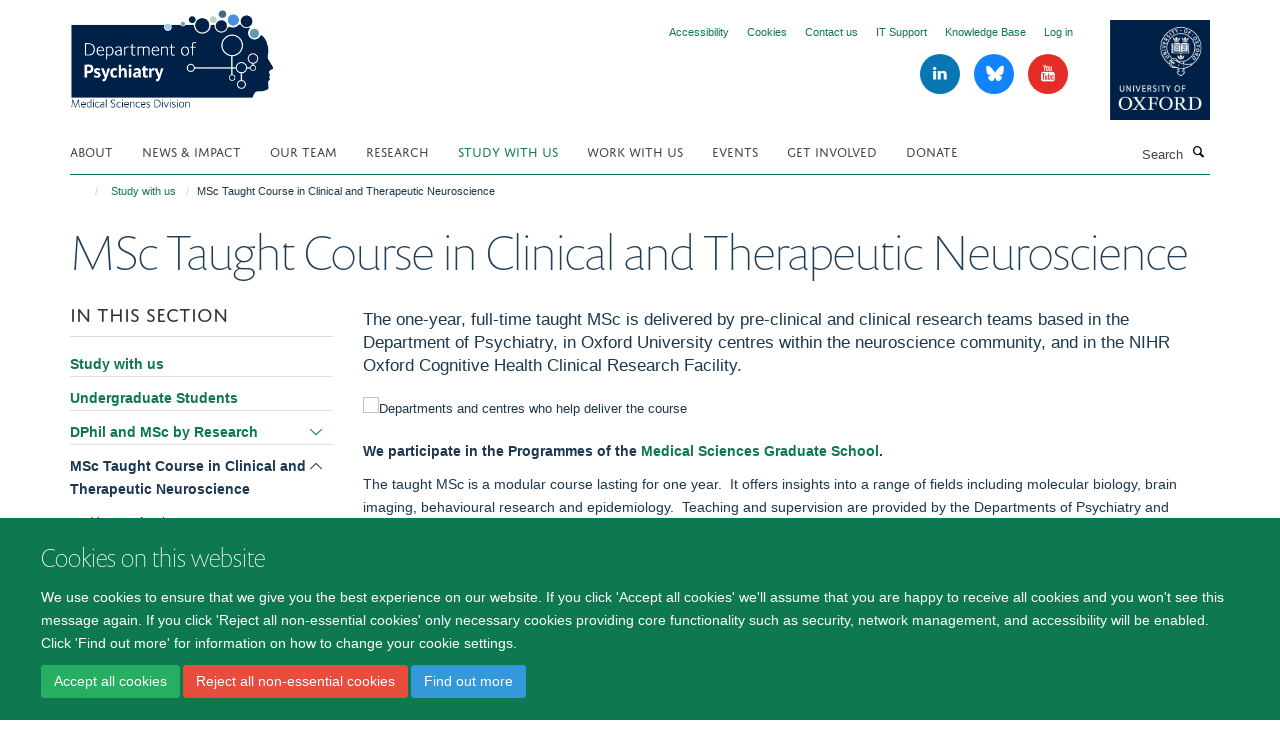

--- FILE ---
content_type: text/html;charset=utf-8
request_url: https://www.psych.ox.ac.uk/study/MSc-Taught-Course-in-Clinical-and-Therapeutic-Neuroscience
body_size: 19443
content:
<!doctype html>
<html xmlns="http://www.w3.org/1999/xhtml" lang="en" xml:lang="en">

    <head><base href="https://www.psych.ox.ac.uk/study/MSc-Taught-Course-in-Clinical-and-Therapeutic-Neuroscience/MSc-Taught-Coursein-Clinical-and-Therapeutic-Neuroscience/" />
        <meta charset="utf-8" />
        <meta name="viewport" content="width=device-width, initial-scale=1.0" />
        <meta name="apple-mobile-web-app-capable" content="yes" />
        <meta name="apple-mobile-web-app-title" content="Haiku" />
        
        <meta http-equiv="Content-Type" content="text/html; charset=utf-8" /><meta content="The one-year, full-time taught MSc is delivered by pre-clinical and clinical research teams based in the Department of Psychiatry, in Oxford University centres within the neuroscience community, and in the NIHR Oxford Cognitive Health Clinical Research Facility." name="description" /><meta name="og:title" content="MSc Taught Course in Clinical and Therapeutic Neuroscience" /><meta name="og:description" content="The one-year, full-time taught MSc is delivered by pre-clinical and clinical research teams based in the Department of Psychiatry, in Oxford University centres within the neuroscience community, and in the NIHR Oxford Cognitive Health Clinical Research Facility." /><meta name="og:url" content="https://www.psych.ox.ac.uk/study/MSc-Taught-Course-in-Clinical-and-Therapeutic-Neuroscience/MSc-Taught-Coursein-Clinical-and-Therapeutic-Neuroscience" /><meta name="og:image" content="https://www.psych.ox.ac.uk/images/study/msc-ctn-logo/responsive_image?scale=w1140&amp;ratio=r16x9" /><meta name="twitter:card" content="summary_large_image" /><meta name="twitter:title" content="MSc Taught Course in Clinical and Therapeutic Neuroscience" /><meta name="twitter:description" content="The one-year, full-time taught MSc is delivered by pre-clinical and clinical research teams based in the Department of Psychiatry, in Oxford University centres within the neuroscience community, and in the NIHR Oxford Cognitive Health Clinical Research Facility." /><meta name="twitter:image" content="https://www.psych.ox.ac.uk/images/study/msc-ctn-logo/responsive_image?scale=w1140&amp;ratio=r16x9" /><meta name="generator" content="Plone - http://plone.org" /><meta itemprop="url" content="https://www.psych.ox.ac.uk/study/MSc-Taught-Course-in-Clinical-and-Therapeutic-Neuroscience/MSc-Taught-Coursein-Clinical-and-Therapeutic-Neuroscience" /><title>MSc Taught Course in Clinical and Therapeutic Neuroscience — Department of Psychiatry</title>
        
        
        
        
        
    <link rel="stylesheet" type="text/css" href="https://www.psych.ox.ac.uk/portal_css/Turnkey%20Theme/resourcecollective.cookielawcookielaw-cachekey-1ca5d75fdbc6786453302cd626ac7157.css" /><link rel="stylesheet" type="text/css" href="https://www.psych.ox.ac.uk/portal_css/Turnkey%20Theme/themebootstrapcssselect2-cachekey-7671d1b46139a61daf67993e6ecb1fc1.css" /><link rel="stylesheet" type="text/css" href="https://www.psych.ox.ac.uk/portal_css/Turnkey%20Theme/themebootstrapcssmagnific.popup-cachekey-afb466eeac0c1f1d4bebe266df852147.css" /><link rel="stylesheet" type="text/css" media="screen" href="https://www.psych.ox.ac.uk/portal_css/Turnkey%20Theme/resourcecollective.covercsscover-cachekey-3b4c630a1b4d35edb90eef7ec9f449f3.css" /><link rel="stylesheet" type="text/css" media="screen" href="https://www.psych.ox.ac.uk/portal_css/Turnkey%20Theme/resourcehaiku.coveroverlays-cachekey-f8b01e7d830832b57e01f23627ce4650.css" /><link rel="stylesheet" type="text/css" href="https://www.psych.ox.ac.uk/portal_css/Turnkey%20Theme/resourcehaiku.coverhaiku.chooser-cachekey-36c95a8608cb4aab2b5e927762271c4a.css" /><link rel="stylesheet" type="text/css" href="https://www.psych.ox.ac.uk/portal_css/Turnkey%20Theme/resourcehaiku.widgets.imagehaiku.image.widget-cachekey-3f436ad4cfed282106af58d0139447af.css" /><link rel="canonical" href="https://www.psych.ox.ac.uk/study/MSc-Taught-Course-in-Clinical-and-Therapeutic-Neuroscience" /><link rel="search" href="https://www.psych.ox.ac.uk/@@search" title="Search this site" /><link rel="shortcut icon" type="image/x-icon" href="https://www.psych.ox.ac.uk/favicon.ico?v=f68f6c3c-000b-11f1-9819-85a6523dd946" /><link rel="apple-touch-icon" href="https://www.psych.ox.ac.uk/apple-touch-icon.png?v=f68f6c3d-000b-11f1-9819-85a6523dd946" /><script type="text/javascript" src="https://www.psych.ox.ac.uk/portal_javascripts/Turnkey%20Theme/resourcecollective.cookielawcookielaw_disabler-cachekey-5e720ffa286208038bc954d39847aac2.js"></script><script type="text/javascript" src="https://www.psych.ox.ac.uk/portal_javascripts/Turnkey%20Theme/themebootstrapjsvendorrespond-cachekey-d4dff7a837a4f080e2c395efd975315f.js"></script><script type="text/javascript" src="https://www.psych.ox.ac.uk/portal_javascripts/Turnkey%20Theme/resourceplone.app.jquery-cachekey-3660ae23487435d784b65c57140f515a.js"></script><script type="text/javascript" src="https://www.psych.ox.ac.uk/portal_javascripts/Turnkey%20Theme/++theme++bootstrap/js/vendor/bootstrap.js"></script><script type="text/javascript" src="https://www.psych.ox.ac.uk/portal_javascripts/Turnkey%20Theme/themebootstrapjspluginsvendorjquery.trunk8-cachekey-b789ac695b643a468924db9d7933dbf7.js"></script><script type="text/javascript" src="https://www.psych.ox.ac.uk/portal_javascripts/Turnkey%20Theme/plone_javascript_variables-cachekey-79abd4361638ea271d093a3ab63d1434.js"></script><script type="text/javascript" src="https://www.psych.ox.ac.uk/portal_javascripts/Turnkey%20Theme/resourceplone.app.jquerytools-cachekey-322ec18c8e0cc9a9e8ce9858b29ef677.js"></script><script type="text/javascript" src="https://www.psych.ox.ac.uk/portal_javascripts/Turnkey%20Theme/mark_special_links-cachekey-c9749f249fa4518d967dba462368d24b.js"></script><script type="text/javascript" src="https://www.psych.ox.ac.uk/portal_javascripts/Turnkey%20Theme/resourceplone.app.discussion.javascriptscomments-cachekey-84f9bc0590508b1e8fe97cd45e7c5c04.js"></script><script type="text/javascript" src="https://www.psych.ox.ac.uk/portal_javascripts/Turnkey%20Theme/themebootstrapjspluginsvendorselect2-cachekey-695547a47985159f3e33b9ddf913aff8.js"></script><script type="text/javascript" src="https://www.psych.ox.ac.uk/portal_javascripts/Turnkey%20Theme/++theme++bootstrap/js/plugins/vendor/jquery.html5-placeholder-shim.js"></script><script type="text/javascript" src="https://www.psych.ox.ac.uk/portal_javascripts/Turnkey%20Theme/++theme++bootstrap/js/vendor/hammer.js"></script><script type="text/javascript" src="https://www.psych.ox.ac.uk/portal_javascripts/Turnkey%20Theme/themebootstrapjspluginshaikujquery.navigation-portlets-cachekey-b27756f878667b9fdf5a843108a84b74.js"></script><script type="text/javascript" src="https://www.psych.ox.ac.uk/portal_javascripts/Turnkey%20Theme/themebootstrapjspluginsvendormasonry-cachekey-1f5621dfdf49ee2db41ac2c416c31931.js"></script><script type="text/javascript" src="https://www.psych.ox.ac.uk/portal_javascripts/Turnkey%20Theme/themebootstrapjspluginsvendorimagesloaded-cachekey-a4b85b876f28f6a91e01b3791d316545.js"></script><script type="text/javascript" src="https://www.psych.ox.ac.uk/portal_javascripts/Turnkey%20Theme/++theme++bootstrap/js/plugins/vendor/jquery.lazysizes.js"></script><script type="text/javascript" src="https://www.psych.ox.ac.uk/portal_javascripts/Turnkey%20Theme/++theme++bootstrap/js/plugins/vendor/jquery.magnific.popup.js"></script><script type="text/javascript" src="https://www.psych.ox.ac.uk/portal_javascripts/Turnkey%20Theme/themebootstrapjspluginsvendorjquery.toc-cachekey-dc7a5b697cf193f6b670fbe675904119.js"></script><script type="text/javascript" src="https://www.psych.ox.ac.uk/portal_javascripts/Turnkey%20Theme/++theme++bootstrap/js/turnkey-various.js"></script><script type="text/javascript" src="https://www.psych.ox.ac.uk/portal_javascripts/Turnkey%20Theme/resourcehaiku.feedback.jsjquery.validate-cachekey-a36790307224cb2ac6f027c22286b18f.js"></script><script type="text/javascript" src="https://www.psych.ox.ac.uk/portal_javascripts/Turnkey%20Theme/resourcehaiku.widgets.imagehaiku.image.widget-cachekey-e50000f4842a221c0e3e1f1bec1a4150.js"></script><script type="text/javascript" src="https://www.psych.ox.ac.uk/portal_javascripts/Turnkey%20Theme/resourcecollective.cookielawcookielaw_banner-cachekey-6971e30a8faacdd16a4ed7a7c150c4d7.js"></script><script type="text/javascript">
        jQuery(function($){
            if (typeof($.datepicker) != "undefined"){
              $.datepicker.setDefaults(
                jQuery.extend($.datepicker.regional[''],
                {dateFormat: 'mm/dd/yy'}));
            }
        });
        </script><script>(function(w,d,s,l,i){w[l]=w[l]||[];w[l].push({'gtm.start':
new Date().getTime(),event:'gtm.js'});var f=d.getElementsByTagName(s)[0],
j=d.createElement(s),dl=l!='dataLayer'?'&l='+l:'';j.async=true;j.src=
'https://www.googletagmanager.com/gtm.js?id='+i+dl;f.parentNode.insertBefore(j,f);
})(window,document,'script','dataLayer','GTM-WDXGTNX');</script><script async="" src="https://www.googletagmanager.com/gtag/js?id=G-2HQGLZVNMW"></script><script>
window.dataLayer = window.dataLayer || [];
function gtag(){dataLayer.push(arguments);}
gtag('js', new Date());
gtag('config', 'G-2HQGLZVNMW');
</script><script type="text/javascript">
    $(function() {
        $('a[href^="mailto"]').click(function(){
            var email = $(this).attr('href').replace('mailto:', '');
            if (window.ga) {
                ga('send', 'event', 'Email', 'Link', email); }
            if (window.gtag) {
                gtag('event', 'Link', {
                    'event_category': 'Email',
                    'event_label': email }); }
        });
    });
</script><script type="text/javascript">
    $(function() {
        var extensions = ["avi", "css", "doc", "docx", "dmg", "eps", "exe", "jpg", "js", "mov", "mp3", "msi", "pdf", "png", "ppt", "pptx", "rar", "svg", "txt", "vsd", "vxd", "wma", "wmv", "xls", "xlsx", "zip"];
        var extensionsPattern = new RegExp('\.(('+extensions.join(')|(')+'))$$', 'g');
        $('a[href]').filter(function (){
            var href = $(this).attr('href');
            return href.match(extensionsPattern) || href.match(/\/@@download/g);
        }).click(function () {
            var link = $(this).attr('href');
            if (window.ga) {
                ga('send', 'event', 'File', 'Download', link); }
            if (window.gtag) {
                gtag('event', 'Download', {
                    'event_category': 'File',
                    'event_label': link }); }
        });
    });
</script><script type="text/javascript">
    $(function() {
        $('a.link-external, a[rel=external]').click(function(){
            var link = $(this).attr('href');
            if (window.ga) {
                ga('send', 'event', 'External', 'Link', link); }
            if (window.gtag) {
                gtag('event', 'Link', {
                    'event_category': 'External',
                    'event_label': link }); }
        });
    });
</script>
    <link href="https://www.psych.ox.ac.uk/++theme++sublime-deep-sea/screen.css" rel="stylesheet" />
  
    <link href="https://www.psych.ox.ac.uk/++theme++sublime-deep-sea/style.css" rel="stylesheet" />
  <style class="extra-css" id="empty-extra-css"></style></head>

    <body class="template-view-3col portaltype-turnkeypage site-Plone section-study subsection-MSc-Taught-Course-in-Clinical-and-Therapeutic-Neuroscience subsection-MSc-Taught-Course-in-Clinical-and-Therapeutic-Neuroscience-MSc-Taught-Coursein-Clinical-and-Therapeutic-Neuroscience userrole-anonymous no-toolbar mount-03" dir="ltr">
        <!-- Google Tag Manager (noscript) -->
<noscript><iframe src="https://www.googletagmanager.com/ns.html?id=GTM-WDXGTNX" height="0" width="0" style="display:none;visibility:hidden"></iframe></noscript>
<!-- End Google Tag Manager (noscript) -->
    <div id="cookienotification">

    <div class="container">
    
        <div class="row">
        
            <div class="col-md-12">
                <h2>
                    Cookies on this website
                </h2>
                
            </div>
        
            <div class="col-md-12">
                <p>
                    We use cookies to ensure that we give you the best experience on our website. If you click 'Accept all cookies' we'll assume that you are happy to receive all cookies and you won't see this message again. If you click 'Reject all non-essential cookies' only necessary cookies providing core functionality such as security, network management, and accessibility will be enabled. Click 'Find out more' for information on how to change your cookie settings.
                </p>
                
            </div>
    
            <div class="col-md-12">
                <a class="btn btn-success cookie-continue" href="https://www.psych.ox.ac.uk/@@enable-cookies?&amp;came_from=https://www.psych.ox.ac.uk/study/MSc-Taught-Course-in-Clinical-and-Therapeutic-Neuroscience">Accept all cookies</a>
                <a class="btn btn-danger cookie-disable" href="https://www.psych.ox.ac.uk/@@disable-cookies?came_from=https://www.psych.ox.ac.uk/study/MSc-Taught-Course-in-Clinical-and-Therapeutic-Neuroscience">Reject all non-essential cookies</a>
                <a class="btn btn-info cookie-more" href="https://www.psych.ox.ac.uk/cookies">Find out more</a>
            </div> 
            
        </div>
    
    </div>
     
</div><div id="site-wrapper" class="container-fluid">

            <div class="modal fade" id="modal" tabindex="-1" role="dialog" aria-hidden="true"></div>

            

            

            <div id="site-header" class="container">

                <div id="site-status"></div>

                

                <header class="row">
                    <div class="col-xs-10 col-sm-6">
                        <a id="primary-logo" title="Department of Psychiatry" href="https://www.psych.ox.ac.uk"><img src="https://www.psych.ox.ac.uk/images/logos/psychiatry_logo_final_msd_v1.png" alt="Department of Psychiatry" /></a>
                    </div>
                    <div class="col-sm-6 hidden-xs">
                        <div class="heading-spaced">
                            <div id="site__secondary-logo">
                                
        <a href="http://www.ox.ac.uk" title="University of Oxford" target="_blank" rel="noopener"><img src="https://www.psych.ox.ac.uk/images/logos/secondary-logo" alt="University of Oxford" class="img-responsive logo-secondary" /></a>
    
                            </div>
                            <div id="site-actions">

        <ul class="list-unstyled list-inline text-right">
    
            
    
            
                
                    <li id="siteaction-accessibility">
                        <a href="https://www.psych.ox.ac.uk/accessibility-statement" title="" accesskey="0">Accessibility</a>
                    </li>
                
            
            
                
                    <li id="siteaction-cookie-policy">
                        <a href="https://www.psych.ox.ac.uk/cookies" title="" accesskey="">Cookies</a>
                    </li>
                
            
            
                
                    <li id="siteaction-contact-us">
                        <a href="https://www.psych.ox.ac.uk/about-us/contact-us" title="" accesskey="">Contact us</a>
                    </li>
                
            
            
                
                    <li id="siteaction-admin-hub">
                        <a href="https://oxford.freshservice.com/support/home" title="" accesskey="" target="_blank">IT Support</a>
                    </li>
                
            
            
                
                    <li id="siteaction-it-facilities-hub ">
                        <a href="https://unioxfordnexus.sharepoint.com/sites/PSYC-KnowledgeBase" title="" accesskey="" target="_blank">Knowledge Base</a>
                    </li>
                
            
            
                
                    <li id="siteaction-login">
                        <a href="https://www.psych.ox.ac.uk/Shibboleth.sso/Login?target=https://www.psych.ox.ac.uk/shibboleth_loggedin?came_from=https://www.psych.ox.ac.uk/study/MSc-Taught-Course-in-Clinical-and-Therapeutic-Neuroscience" title="" accesskey="">Log in</a>
                    </li>
                
            
    
        </ul>
    </div><div class="social-following item-actions brand-icons">
        
            
        
        <a href="http://www.linkedin.com/company/university-of-oxford-department-of-psychiatry/" title="Follow us on Linkedin">
            <i class="glyphicon-linkedin" aria-label="Linkedin"></i>
        </a>
    
    
        
        
            
        
        <a href="https://bsky.app/profile/oxfordpsychiatry.bsky.social" title="Follow us on Bluesky">
            <i class="glyphicon-bluesky" aria-label="Bluesky"></i>
        </a>
    
    
        
        
            
        
        <a href="http://www.youtube.com/@departmentofpsychiatryuniv763" title="Follow us on Youtube">
            <i class="glyphicon-youtube" aria-label="Youtube"></i>
        </a>
    
    
        
    </div>
                        </div>
                    </div>
                    <div class="col-xs-2 visible-xs">
                        <a href="#mmenu" role="button" class="btn btn-default" aria-label="Toggle menu">
                            <i class="glyphicon glyphicon-menu"></i>
                        </a>
                    </div>
                </header>

                <nav role="navigation">
                    <div class="row">
                        <div class="col-sm-10">
                            <div id="site-bar" class="collapse navbar-collapse">

	    <ul class="nav navbar-nav">

            

	            <li class="dropdown" id="portaltab-about">
	                <a href="https://www.psych.ox.ac.uk/about" title="" data-toggle="">About</a>
                    
	            </li>

            
            

	            <li class="dropdown" id="portaltab-news">
	                <a href="https://www.psych.ox.ac.uk/news" title="" data-toggle="">News &amp; Impact</a>
                    
	            </li>

            
            

	            <li class="dropdown" id="portaltab-team">
	                <a href="https://www.psych.ox.ac.uk/team" title="" data-toggle="" data-hover="dropdown">Our Team</a>
                    <ul class="dropdown-menu" role="menu">
                        
                            <li>
                                <a href="https://www.psych.ox.ac.uk/team/60-seconds-with" title="">60 seconds with...</a>
                            </li>
                        
                    </ul>
	            </li>

            
            

	            <li class="dropdown" id="portaltab-research">
	                <a href="https://www.psych.ox.ac.uk/research" title="" data-toggle="">Research</a>
                    
	            </li>

            
            

	            <li class="dropdown active" id="portaltab-study">
	                <a href="https://www.psych.ox.ac.uk/study" title="" data-toggle="">Study with us</a>
                    
	            </li>

            
            

	            <li class="dropdown" id="portaltab-work-with-us">
	                <a href="https://www.psych.ox.ac.uk/work-with-us" title="" data-toggle="">Work with us</a>
                    
	            </li>

            
            

	            <li class="dropdown" id="portaltab-events">
	                <a href="https://www.psych.ox.ac.uk/events" title="" data-toggle="">Events</a>
                    
	            </li>

            
            

	            <li class="dropdown" id="portaltab-getinvolved">
	                <a href="https://www.psych.ox.ac.uk/getinvolved" title="" data-toggle="">Get Involved</a>
                    
	            </li>

            
            

	            <li class="dropdown" id="portaltab-donate">
	                <a href="https://www.development.ox.ac.uk/brainhealth" title="" data-toggle="">Donate</a>
                    
	            </li>

            

            

	    </ul>

    </div>
                        </div>
                        <div class="col-sm-2">
                            <form action="https://www.psych.ox.ac.uk/@@search" id="site-search" class="form-inline" role="form">
                                <div class="input-group">
                                    <label class="sr-only" for="SearchableText">Search</label>
                                    <input type="text" class="form-control" name="SearchableText" id="SearchableText" placeholder="Search" />
                                    <span class="input-group-btn">
                                        <button class="btn" type="submit" aria-label="Search"><i class="glyphicon-search"></i></button>
                                    </span>
                                </div>
                            </form>
                        </div>
                    </div>
                </nav>

                <div class="container">
                    <div class="row">
                        <div class="col-md-12">
                            <ol class="breadcrumb" id="site-breadcrumbs"><li><a title="Home" href="https://www.psych.ox.ac.uk"><span class="glyphicon glyphicon-home"></span></a></li><li><a href="https://www.psych.ox.ac.uk/study">Study with us</a></li><li class="active">MSc Taught Course in Clinical and Therapeutic Neuroscience</li></ol>
                        </div>
                    </div>
                </div>

            </div>

            <div id="content" class="container ">

                            

                            

            

        <div itemscope="" itemtype="http://schema.org/Thing">

            <meta itemprop="url" content="https://www.psych.ox.ac.uk/study/MSc-Taught-Course-in-Clinical-and-Therapeutic-Neuroscience/MSc-Taught-Coursein-Clinical-and-Therapeutic-Neuroscience" />

            
                <div id="above-page-header">
    

</div>
            

            
                
                
                    
                        <div id="page-header" class="page-header">
                            <div class="row">
                            
                                <div class="col-xs-12 col-sm-12">
                                    
                                    
                                        <h1>
                                            <span itemprop="name">MSc Taught Course in Clinical and Therapeutic Neuroscience</span>
                                            <small>
                                                
                                            </small>
                                        </h1>
                                    
                                    
                                    
                                        <div id="below-page-title">
</div>
                                    
                                    
                                </div>
                                
                                
                                
                            </div>
                        </div>
                    
                    
                    
                    
                
                
            

            
                <div id="below-page-header"></div>
            

            
                <div id="above-page-content"></div>
            

            
                <div class="row">

                    <div class="site-sidebar col-sm-3">
                        
                            
    
    

        <div class="box-border-none box-plain">
            
            <div class="panel panel-default nav-style-accordion">
                <div class="panel-heading">In this section</div>
                <div class="panel-body">

                    
                    
                    
                        <ul class="nav nav-pills nav-stacked">
                            
                                
                                    <li>
                                        <a href="https://www.psych.ox.ac.uk/study/study-with-us" title="Our mission is to teach psychiatry to medical students, develop future researchers in our graduate programme, teach doctors in training, and to promote excellence in clinical practice.">Study with us</a>
                                        
                                    </li>
                                
                            
                            
                                
                                    <li>
                                        <a href="https://www.psych.ox.ac.uk/study/medical-students" title="">Undergraduate Students</a>
                                        
                                    </li>
                                
                            
                            
                                
                                    <li>
                                        <a href="https://www.psych.ox.ac.uk/study/dphil-and-msc-by-research" title="">DPhil and MSc by Research</a>
                                        <ul class="nav nav-pills nav-stacked" style="margin-left:20px">
                                            
                                                
                                                    <li>
                                                        <a href="https://www.psych.ox.ac.uk/study/dphil-and-msc-by-research/prospective-students" title="">How to Apply</a>
                                                    </li>
                                                
                                            
                                            
                                                
                                                    <li>
                                                        <a href="https://www.psych.ox.ac.uk/study/dphil-and-msc-by-research/Scholarships-Studentships" title="">Scholarships &amp; Studentships</a>
                                                    </li>
                                                
                                            
                                            
                                                
                                                    <li>
                                                        <a href="https://www.psych.ox.ac.uk/study/dphil-and-msc-by-research/possible-dphil-projects" title="">Some Possible DPhil Projects</a>
                                                    </li>
                                                
                                            
                                        </ul>
                                    </li>
                                
                            
                            
                                
                                    <li class="active">
                                        <a href="https://www.psych.ox.ac.uk/study/MSc-Taught-Course-in-Clinical-and-Therapeutic-Neuroscience" title="">MSc Taught Course in Clinical and Therapeutic Neuroscience</a>
                                        <ul class="nav nav-pills nav-stacked" style="margin-left:20px">
                                            
                                                
                                                    <li>
                                                        <a href="https://www.psych.ox.ac.uk/study/MSc-Taught-Course-in-Clinical-and-Therapeutic-Neuroscience/Prospective-Students" title="">How to Apply</a>
                                                    </li>
                                                
                                            
                                            
                                                
                                                    <li>
                                                        <a href="https://www.psych.ox.ac.uk/study/MSc-Taught-Course-in-Clinical-and-Therapeutic-Neuroscience/Course-Handbook" title="">Course Handbook</a>
                                                    </li>
                                                
                                            
                                            
                                                
                                                    <li>
                                                        <a href="https://www.psych.ox.ac.uk/study/MSc-Taught-Course-in-Clinical-and-Therapeutic-Neuroscience/msc-clinical-and-therapeutic-neuroscience-studentships-2022-23" title="">MSc Clinical and Therapeutic Neuroscience Studentships</a>
                                                    </li>
                                                
                                            
                                        </ul>
                                    </li>
                                
                            
                            
                                
                                    <li>
                                        <a href="https://www.psych.ox.ac.uk/study/information-for-current-students-and-supervisors" title="">Information for current students and supervisors</a>
                                        
                                    </li>
                                
                            
                            
                                
                                    <li>
                                        <a href="https://www.psych.ox.ac.uk/study/continuing-profession-development" title="">Clinical trainees</a>
                                        <ul class="nav nav-pills nav-stacked" style="margin-left:20px">
                                            
                                                
                                                    <li>
                                                        <a href="https://www.psych.ox.ac.uk/study/continuing-profession-development/projects-for-academic-psychiatrists-in-training" title="">Projects for Academic Psychiatrists in Training</a>
                                                    </li>
                                                
                                            
                                            
                                                
                                                    <li>
                                                        <a href="https://www.psych.ox.ac.uk/study/continuing-profession-development/careers-in-academic" title="What is academic psychiatry?&#13;&#10;Academic psychiatrists are doctors who undertake research into the causes and treatments of mental illness, alongside their clinical work. They are the leaders of their profession, and make an important contribution to teaching and training">Careers in Academic</a>
                                                    </li>
                                                
                                            
                                        </ul>
                                    </li>
                                
                            
                            
                                
                                    <li>
                                        <a href="https://www.psych.ox.ac.uk/study/transfer-of-status-guidance" title="">Transfer of Status Guidance</a>
                                        
                                    </li>
                                
                            
                            
                                
                                    <li>
                                        <a href="https://www.psych.ox.ac.uk/study/confirmation-of-status-guidance" title="">Confirmation of Status Guidance</a>
                                        
                                    </li>
                                
                            
                            
                                
                                    <li>
                                        <a href="https://www.psych.ox.ac.uk/study/research-training-support-grant-rtsg" title="">Research Training Support Grant (RTSG)</a>
                                        
                                    </li>
                                
                            
                        </ul>
                    

                </div>
            </div> 
            
        </div>

    



                        
                    </div>
                                                        
                    <div id="site-content" class="col-sm-9">
                        
                            
                        
                        
                            
                                
                                    <p class="lead" itemprop="description">The one-year, full-time taught MSc is delivered by pre-clinical and clinical research teams based in the Department of Psychiatry, in Oxford University centres within the neuroscience community, and in the NIHR Oxford Cognitive Health Clinical Research Facility.</p>
                                
                            
                        
                        
                            
                                

    <figure class="figure-primary">

        

        

            
                <div class="image-container">
                    

    
        
        <img src="https://www.psych.ox.ac.uk/images/study/msc-ctn-logo/responsive_image?ratio=image&amp;scale=w760" alt="Departments and centres who help deliver the course" class="img-responsive" srcset="https://www.psych.ox.ac.uk/images/study/msc-ctn-logo/responsive_image?ratio=image&amp;scale=w1140 1140w, https://www.psych.ox.ac.uk/images/study/msc-ctn-logo/responsive_image?ratio=image&amp;scale=w760 760w, https://www.psych.ox.ac.uk/images/study/msc-ctn-logo/responsive_image?ratio=image&amp;scale=w320 320w" sizes="100vw" itemprop="image" itemscope="" itemtype="http://schema.org/ImageObject" />
         
    


                    
                </div> 
                
            
        
        

    </figure>


                            
                        
                        <div id="site-content-body">
                            

                    
                    
                    <div class="rich-text"><div><p><span><b>We participate in the Programmes of the <a href="http://www.medsci.ox.ac.uk/graduateschool/" target="_blank">Medical Sciences Graduate School</a>.</b></span></p>
<p>The taught MSc is a modular course lasting for one year.  It offers insights into a range of fields including molecular biology, brain imaging, behavioural research and epidemiology.  Teaching and supervision are provided by the Departments of Psychiatry and Pharmacology and the Nuffield Departments of Clinical Neuroscience and Clinical Medicine. The MSc course is delivered by expert pre-clinical and clinical research teams. It provides students with the opportunity to take a translational (“cell to patient”) approach to exploring the causes, the diagnosis and treatment of disease in brain disorders.</p>
<p>In order to progress to terms 2 and 3, students will be required to pass a Qualifying Exam at the end of their first term. The exam is designed to assess basic understanding of brain disorders and their therapies.</p>
<p>Entry requirements include a 2:1 or higher degree (or international equivalent) in any science discipline. Successful completion of a professional training course or professional work experience in the health service or a health-related field may also be considered.</p>
<h3>CONTACT US</h3>
<div>
<p>Tel: +44 (0) 1865 618209</p>
<p>Email us at: <a href="mailto:graduatestudies@psych.ox.ac.uk">graduatestudies@psych.ox.ac.uk</a></p>
<p><a href="https://http://maps.google.co.uk/maps?hl=en&amp;q=ox3+7jx&amp;bav=on.2,or.r_gc.r_pw.r_qf.&amp;bpcl=38093640&amp;biw=1077&amp;bih=968&amp;wrapid=tlif135281119512410&amp;um=1&amp;ie=UTF-8&amp;sa=X&amp;ei=vUKiUML-Cuek0AX05oCIAw&amp;ved=0CAgQ_AUoAg" target="_self" title="">Find us on google maps</a></p>
</div></div></div>

                
                        </div> 
                        
                            <div id="below-page-body">

    


</div>
                        
                    </div>
                    
                    
        
                </div>
            

            
                <div id="below-page-content"></div>
            
            
        </div>

    

            



    <div class="visualClear"><!-- --></div>

    <div class="documentActions">
        

        

    </div>



        
                        </div>

            <footer id="site-footer" class="container" itemscope="" itemtype="http://schema.org/WPFooter">
        <hr />
        





    <div class="row" style="margin-bottom:20px">

        <div class="col-md-4">
            
                <a id="footer-logo" target="_blank" rel="noopener" href="http://www.medsci.ox.ac.uk" title="Medical Sciences Division, University of Oxford">
                    <img src="https://www.psych.ox.ac.uk/images/logos/footer-logo" alt="" class="img-responsive logo-footer" />
                </a>
            
        </div>

        <div class="col-md-8">
            
                <div id="site-copyright">
                    ©
                    2026
                    Department of Psychiatry, Warneford Hospital, Oxford, OX3 7JX
                </div>
            
            
                <ul id="footer-nav" class="list-inline">
                    
                        <li>
                            <a href="https://compliance.admin.ox.ac.uk/submit-foi" target="_blank" rel="noopener">Freedom of Information</a>
                        </li>
                    
                    
                        <li>
                            <a href="about/data-privacy-notice" target="_blank" rel="noopener">Privacy Notice</a>
                        </li>
                    
                    
                        <li>
                            <a href="http://www.ox.ac.uk/copyright" target="_blank" rel="noopener">Copyright Statement</a>
                        </li>
                    
                    
                        <li>
                            <a href="http://www.psych.ox.ac.uk/accessibility-statement" target="_blank" rel="noopener">Accessibility Statement</a>
                        </li>
                    
                </ul>
            
        </div>
    </div>





    <div id="site-actions-footer" class="visible-xs-block" style="margin:20px 0">

        <ul class="list-unstyled list-inline text-center">

            
                
                    <li id="siteaction-accessibility">
                        <a href="https://www.psych.ox.ac.uk/accessibility-statement" title="Accessibility" accesskey="0">Accessibility</a>
                    </li>
                
            
            
                
                    <li id="siteaction-cookie-policy">
                        <a href="https://www.psych.ox.ac.uk/cookies" title="Cookies" accesskey="">Cookies</a>
                    </li>
                
            
            
                
                    <li id="siteaction-contact-us">
                        <a href="https://www.psych.ox.ac.uk/about-us/contact-us" title="Contact us" accesskey="">Contact us</a>
                    </li>
                
            
            
                
                    <li id="siteaction-admin-hub">
                        <a href="https://oxford.freshservice.com/support/home" title="IT Support" accesskey="" target="_blank">IT Support</a>
                    </li>
                
            
            
                
                    <li id="siteaction-it-facilities-hub ">
                        <a href="https://unioxfordnexus.sharepoint.com/sites/PSYC-KnowledgeBase" title="Knowledge Base" accesskey="" target="_blank">Knowledge Base</a>
                    </li>
                
            
            
                
                    <li id="siteaction-login">
                        <a href="https://www.psych.ox.ac.uk/Shibboleth.sso/Login?target=https://www.psych.ox.ac.uk/shibboleth_loggedin?came_from=https://www.psych.ox.ac.uk/study/MSc-Taught-Course-in-Clinical-and-Therapeutic-Neuroscience" title="Log in" accesskey="">Log in</a>
                    </li>
                
            

        </ul>
    </div>





    <div id="site-footer-logos" class="row" style="margin-bottom:20px">
        <div class="col-sm-12">
            <ul class="list-inline list-unstyled footer-logos">
                <li>
                    
                        <img src="https://www.psych.ox.ac.uk/images/about/footer/athena-swan-silver.jpg/@@images/image/w760" alt="Athena swan silver award" class="img-responsive" />
                    
                </li>
            </ul>
        </div>
    </div>





    <div id="powered-by-haiku" class="row">
        <div class="col-xs-12 text-center">
            <a href="http://fry-it.com/haiku" target="_blank" rel="noopener"><img src="https://www.psych.ox.ac.uk/++theme++bootstrap/images/powered-by-haiku.jpg" alt="powered by Haiku" /></a>
        </div>
    </div>





    </footer>

        </div><div id="haiku-mmenu">

            <nav id="mmenu" data-searchfield="true" data-title="Menu" data-search="true">
                <ul>
                    <li>


    <a href="https://www.psych.ox.ac.uk/about" class="state-published" title="">
        <span>About</span>
    </a>

<ul>
<li>


    <a href="https://www.psych.ox.ac.uk/about/introduction" class="state-published" title="Our mission is to conduct world-class research, teach psychiatry to medical students, develop future researchers in our graduate programme, teach doctors in training, promote excellence in clinical practice, and develop and provide innovative clinical services.">
        <span>Introduction</span>
    </a>

</li>
<li>


    <a href="https://www.psych.ox.ac.uk/about/welcome-to" class="state-published" title="The University Department of Psychiatry is based at the Warneford Hospital. It supports research in four key areas: neurobiology, psychological treatments, developmental psychiatry and social psychiatry.  You can learn more about these research themes by clicking on the topics that interest you.">
        <span>Welcome to the Department of Psychiatry</span>
    </a>

</li>
<li>


    <a href="https://www.psych.ox.ac.uk/about/key-facts-and-figures-about-the-department" class="state-published" title="">
        <span>Key facts and figures about the Department</span>
    </a>

<ul>
<li>


    <a href="https://www.psych.ox.ac.uk/about/key-facts-and-figures-about-the-department/annual-report-2025" class="state-published" title="">
        <span>Annual Report 2025</span>
    </a>

</li>
<li>


    <a href="https://www.psych.ox.ac.uk/about/key-facts-and-figures-about-the-department/annual-report-2024-1" class="state-published" title="">
        <span>Annual Report 2024</span>
    </a>

</li>
<li>


    <a href="https://www.psych.ox.ac.uk/about/key-facts-and-figures-about-the-department/annual-report-2023" class="state-published" title="">
        <span>Annual Report 2023</span>
    </a>

</li>
<li>


    <a href="https://www.psych.ox.ac.uk/about/key-facts-and-figures-about-the-department/annual-summary-2022" class="state-published" title="A summary of key events and achievements in Oxford's Department of Psychiatry in 2022.">
        <span>Annual Report 2022</span>
    </a>

</li>
<li>


    <a href="https://www.psych.ox.ac.uk/about/key-facts-and-figures-about-the-department/annual-report-2021-22" class="state-published" title="">
        <span>Annual Report 2021-22</span>
    </a>

</li>
<li>


    <a href="https://www.psych.ox.ac.uk/about/key-facts-and-figures-about-the-department/annual-report-2020-21" class="state-published" title="">
        <span>Annual Report 2020-21</span>
    </a>

</li>
<li>


    <a href="https://www.psych.ox.ac.uk/about/key-facts-and-figures-about-the-department/annual-report-2019-2020" class="state-published" title="The 2019-2020 Annual Report from the Department of Psychiatry shares important highlights about the work and achievements of the Department’s team over the last two years.">
        <span>Annual Report 2019-2020</span>
    </a>

</li>

</ul>
</li>
<li>


    <a href="https://www.psych.ox.ac.uk/about/people-culture" class="state-published" title="The People and Culture committee works to make the Department of Psychiatry as supportive, welcoming and inclusive as possible.">
        <span>People &amp; Culture</span>
    </a>

<ul>
<li>


    <a href="https://www.psych.ox.ac.uk/about/people-culture/athena-swan" class="state-published" title="Recognising the advancement of gender equality: representation, progression and success for all.">
        <span>Athena SWAN</span>
    </a>

</li>
<li>


    <a href="https://www.psych.ox.ac.uk/about/people-culture/career-development" class="state-published" title="">
        <span>Career Development Working Group: Academic</span>
    </a>

</li>
<li>


    <a href="https://www.psych.ox.ac.uk/about/people-culture/career-development-working-group-professional-support-staff" class="state-published" title="">
        <span>Career Development Working Group: Professional Support Staff</span>
    </a>

</li>
<li>


    <a href="https://www.psych.ox.ac.uk/about/people-culture/family-flexible-working" class="state-published" title="The Family Friendly and Part-Time Working Group aims to provide support and visibility to members of the department who are in a caring role, including those going on, or returning from, parental leave.  We also support those seeking flexible careers, career breaks or part-time employment.">
        <span>Family Friendly and Part-Time Working Group</span>
    </a>

</li>
<li>


    <a href="https://www.psych.ox.ac.uk/about/people-culture/mental-wellbeing" class="state-published" title="The aim of the Mental Wellbeing Working Group is to promote a positive working environment and to encourage an open culture around mental health and wellbeing.">
        <span>Mental Wellbeing Working Group</span>
    </a>

</li>
<li>


    <a href="https://www.psych.ox.ac.uk/about/people-culture/racial-equality" class="state-published" title="">
        <span>Race Equality Working Group</span>
    </a>

</li>
<li>


    <a href="https://www.psych.ox.ac.uk/about/people-culture/early-career-research-social-events" class="state-published" title="">
        <span>Early Career Researcher social events</span>
    </a>

</li>
<li>


    <a href="https://www.psych.ox.ac.uk/about/people-culture/student-issues" class="state-published" title="">
        <span>Student Working Group</span>
    </a>

</li>
<li>


    <a href="https://www.psych.ox.ac.uk/work-with-us/anti-harassment-and-bullying" class="state-published" title="Anti-harassment and bullying - how to get help and report incidents.">
        <span>Anti Harassment and Bullying</span>
    </a>

</li>
<li>


    <a href="https://www.psych.ox.ac.uk/about/people-culture/framework-for-recognising-values-and-behaviours" class="state-published" title="Department Values and Behaviours Framework">
        <span>Department Values and Behaviours Framework</span>
    </a>

</li>
<li>


    <a href="https://www.psych.ox.ac.uk/about/people-culture/neurodiversity-and-disability-working-group" class="state-published" title="">
        <span>Neurodiversity and disability working group</span>
    </a>

</li>

</ul>
</li>
<li>


    <a href="http://oxfordhealthbrc.nihr.ac.uk/" class="state-published" title="">
        <span>NIHR Oxford Health Biomedical Research Centre</span>
    </a>

</li>
<li>


    <a href="http://www.well.ox.ac.uk/about-us" class="state-published" title="">
        <span>The Wellcome Centre for Human Genetics</span>
    </a>

</li>
<li>


    <a href="https://www.psych.ox.ac.uk/about/contact-us" class="state-published" title="How to get in touch">
        <span>Contact us</span>
    </a>

</li>
<li>


    <a href="https://www.psych.ox.ac.uk/about/editors" class="state-published" title="">
        <span>Editorial Team</span>
    </a>

</li>

</ul>
</li>
<li>


    <a href="https://www.psych.ox.ac.uk/news" class="state-published" title="">
        <span>News &amp; Impact</span>
    </a>

</li>
<li>


    <a href="https://www.psych.ox.ac.uk/team" class="state-published" title="">
        <span>Our Team</span>
    </a>

<ul>
<li>


    <a href="https://www.psych.ox.ac.uk/team/60-seconds-with" class="state-published" title="60 seconds with ... offers a short insight into the job/study, life and inspiration of some of our team members in the Department of Psychiatry.">
        <span>60 seconds with...</span>
    </a>

</li>

</ul>
</li>
<li>


    <a href="https://www.psych.ox.ac.uk/research" class="state-published" title="">
        <span>Psychiatry research</span>
    </a>

<ul>
<li>


    <a href="https://www.psych.ox.ac.uk/research/themes" class="state-published" title="">
        <span>Research themes</span>
    </a>

<ul>
<li>


    <a href="https://www.psych.ox.ac.uk/research/themes/anxiety-depression-and-mood-disorders" class="state-published" title="">
        <span>Anxiety, depression &amp; mood disorders</span>
    </a>

</li>
<li>


    <a href="https://www.psych.ox.ac.uk/research/themes/child-adolescent-and-parental-mental-health" class="state-published" title="">
        <span>Child &amp; Adolescent Mental Health</span>
    </a>

</li>
<li>


    <a href="https://www.psych.ox.ac.uk/research/themes/dementia-and-aging" class="state-published" title="">
        <span>Dementias and ageing</span>
    </a>

</li>
<li>


    <a href="https://www.psych.ox.ac.uk/research/themes/eating-disorders" class="state-published" title="">
        <span>Eating disorders</span>
    </a>

</li>
<li>


    <a href="https://www.psych.ox.ac.uk/research/themes/ethics-law-and-forensic-psychiatry" class="state-published" title="">
        <span>Forensic mental health</span>
    </a>

</li>
<li>


    <a href="https://www.psych.ox.ac.uk/research/themes/mindfulness-flourishing-and-pleasure" class="state-published" title="">
        <span>Mindfulness, flourishing and pleasure</span>
    </a>

</li>
<li>


    <a href="https://www.psych.ox.ac.uk/research/themes/psychosis-and-schizophrenia" class="state-published" title="">
        <span>Psychosis &amp; schizophrenia</span>
    </a>

</li>
<li>


    <a href="https://www.psych.ox.ac.uk/research/themes/social-and-cultural-psychiatry" class="state-published" title="">
        <span>Inequalities, policy and ethics</span>
    </a>

</li>
<li>


    <a href="https://www.psych.ox.ac.uk/research/themes/suicide-and-self-harm" class="state-published" title="">
        <span>Suicide &amp; self-harm</span>
    </a>

</li>

</ul>
</li>
<li>


    <a href="https://www.psych.ox.ac.uk/research/methods" class="state-published" title="">
        <span>Methods</span>
    </a>

<ul>
<li>


    <a href="https://www.psych.ox.ac.uk/research/methods/biochemistry-and-cellular-biology" class="state-published" title="">
        <span>Neurobiology &amp; genetics</span>
    </a>

</li>
<li>


    <a href="https://www.psych.ox.ac.uk/research/methods/computational-psychiatry-and-ai" class="state-published" title="">
        <span>Computational psychiatry &amp; AI</span>
    </a>

</li>
<li>


    <a href="https://www.psych.ox.ac.uk/research/methods/clinical-trials-and-experimental-medicine" class="state-published" title="">
        <span>Clinical trials &amp; experimental medicine</span>
    </a>

</li>
<li>


    <a href="https://www.psych.ox.ac.uk/research/methods/data-science-and-epidemiology" class="state-published" title="">
        <span>Data science &amp; epidemiology</span>
    </a>

</li>
<li>


    <a href="https://www.psych.ox.ac.uk/research/methods/immunology" class="state-published" title="">
        <span>Immunology</span>
    </a>

</li>
<li>


    <a href="https://www.psych.ox.ac.uk/research/methods/neuroimaging" class="state-published" title="">
        <span>Neuroimaging</span>
    </a>

</li>
<li>


    <a href="https://www.psych.ox.ac.uk/research/methods/psychopharmacology" class="state-published" title="">
        <span>Psychopharmacology</span>
    </a>

</li>
<li>


    <a href="https://www.psych.ox.ac.uk/research/methods/interdisciplinary-applied-research" class="state-published" title="">
        <span>Applied research</span>
    </a>

</li>
<li>


    <a href="https://www.psych.ox.ac.uk/research/methods/psychological-treatments" class="state-published" title="">
        <span>Psychological treatments</span>
    </a>

</li>

</ul>
</li>
<li>


    <a href="https://www.psych.ox.ac.uk/research/infrastructure" class="state-published" title="We host a number of leading research infrastructures and facilities.">
        <span>Infrastructure</span>
    </a>

<ul>
<li>


    <a href="https://www.psych.ox.ac.uk/research/infrastructure/nihr-oxford-health-biomedical-research-centre" class="state-published" title="">
        <span>NIHR Oxford Health Biomedical Research Centre</span>
    </a>

</li>
<li>


    <a href="https://www.psych.ox.ac.uk/research/infrastructure/oxford-centre-for-human-brain-activity" class="state-published" title="">
        <span>Oxford Centre for Human Brain Activity</span>
    </a>

</li>
<li>


    <a href="https://www.psych.ox.ac.uk/research/infrastructure/dementias-platform-uk" class="state-published" title="">
        <span>Dementias Platform UK</span>
    </a>

</li>
<li>


    <a href="https://www.psych.ox.ac.uk/research/infrastructure/oxford-brain-health-clinic" class="state-published" title="">
        <span>Oxford Brain Health Clinic</span>
    </a>

</li>

</ul>
</li>
<li>


    <a href="https://www.psych.ox.ac.uk/research/projects" class="state-published" title="">
        <span>Projects</span>
    </a>

<ul>
<li>


    <a href="https://www.psych.ox.ac.uk/research/projects/brainwaves" class="state-published" title="BrainWaves is a major response to a growing youth mental health crisis. Our mission is to build the evidence base and resources to power new research and ensure schools become more effective environments for developing wellbeing in young people.">
        <span>BrainWaves</span>
    </a>

</li>
<li>


    <a href="https://www.psych.ox.ac.uk/research/projects/oxford-health-brc" class="state-published" title="Oxford Health Biomedical Research Centre aims to create a platform to deliver high quality experimental medicine research on new treatments and procedures to improve lives.">
        <span>NIHR Oxford Health Biomedical Research Centre (BRC)</span>
    </a>

</li>
<li>


    <a href="https://www.psych.ox.ac.uk/research/projects/early-adversity-and-brain-health" class="state-published" title="Blossom Early Adversity &amp; Brain Health Programme is dedicated to investigating the effects of early life adversity on later life brain health, including mental health, cognition  and dementia.">
        <span>Early Adversity &amp; Brain Health</span>
    </a>

</li>
<li>


    <a href="https://www.psych.ox.ac.uk/research/projects/ecoweb" class="state-published" title="The aim of the ECoWeB project is to develop a mobile application (app) called MyMoodCoach to help young people improve their understanding of how emotions work. The app focuses on boosting the skills of recognising, understanding, and managing emotions in young people aged 16-22.">
        <span>Emotional Competence for Well-being (ECoWeB)</span>
    </a>

</li>
<li>


    <a href="https://www.psych.ox.ac.uk/research/projects/wellcome-global-mental-health-databank" class="state-published" title="We want to understand how best to design a mental health databank which identifies active ingredients in preventing and treating depression and anxiety in young people. We have brought on board young people's voices on how to measure such active ingredients, and how such a databank might be designed, used, and shared. Along with colleagues in Cambridge, we work closely with young people, professionals, and researchers in South Africa and India. We welcome other collaborations and enquiries.">
        <span>MindKind Study: preventing and treating depression and anxiety in young people</span>
    </a>

</li>
<li>


    <a href="https://www.psych.ox.ac.uk/research/projects/ohba" class="state-published" title="OHBA is a research facility providing state-of-the-art techniques to measure or stimulate activity in the living human brain. Groups at OHBA investigate brain function in healthy volunteers, and in individuals affected by psychiatric and neurological conditions.">
        <span>Oxford Centre for Human Brain Activity</span>
    </a>

</li>
<li>


    <a href="https://www.psych.ox.ac.uk/research/projects/modifiable-risk-factors-for-dementia" class="state-published" title="Modifiable risk factors for dementia include those factors that can be altered or changed in some way (modified), usually for the better. The Lancet 2020 commission (Livingston et al., 2020) advocated that there are 12 risk factors which can be potentially modified to prevent or slow the progression of dementia. These are less education, hypertension, obesity, alcohol, traumatic brain injury (TBI), hearing loss, smoking, depression, physical inactivity, social isolation, diabetes and air pollution.">
        <span>Modifying Dementia Risk</span>
    </a>

</li>
<li>


    <a href="https://www.psych.ox.ac.uk/research/projects/schoolmentalhealth" class="state-published" title="The OxWell Student Survey is an online school-based study that directly asks students about their mental health, wellbeing and school experience. Our aim is to learn from school-aged children and adolescents aged 9-18 years about what they need, which factors influence their wellbeing, and how they would like to access support if they have mental health difficulties. Since 2019, we have collected over 100,000 responses, providing us with unique and current insights into the lives of today's young people.We are so grateful to the students who take part and the schools and local authorities who have partnered with us. &#13;&#10;&#13;&#10;&#13;&#10;The fifth wave of this survey will take place from February - March 2025.">
        <span>OxWell Student Survey</span>
    </a>

</li>

</ul>
</li>
<li>


    <a href="https://www.psych.ox.ac.uk/research/research-groups" class="state-published" title="">
        <span>Research groups</span>
    </a>

<ul>
<li>


    <a href="https://www.psych.ox.ac.uk/research/research-groups/psychopharmacology-and-emotion-research-laboratory" class="state-published" title="We explore how the brain processes emotional information and how this is influenced by brain chemicals and medicines. This helps us to understand disorders such as depression and anxiety and to understand and contribute to the development of drug and psychological treatments.">
        <span>Psychopharmacology and Emotion Research Laboratory (PERL)</span>
    </a>

</li>
<li>


    <a href="https://www.psych.ox.ac.uk/research/research-groups/molecular-neuropathology-group" class="state-published" title="We are dedicated to testing and developing new ways of improving treatments for psychiatric disorders, and maintaining brain health during aging. A significant proportion of people suffering from disturbances of mood and memory, do not respond to the available medication, and so there is an urgency to supplement or provide an alternative to current therapies.">
        <span>Neurobiology and Experimental Therapeutics</span>
    </a>

</li>
<li>


    <a href="https://www.psych.ox.ac.uk/research/research-groups/forensic-psychiatry" class="state-published" title="Our research includes projects in the epidemiology of mental illness and violent crime, violence risk assessment, prison health, pharmacoepidemiology studies, forensic services, and suicide and self-harm in prisoners and offenders. More recent work has focused on suicide prevention, particularly in people with severe mental illness.">
        <span>Forensic Psychiatry</span>
    </a>

</li>
<li>


    <a href="https://www.psych.ox.ac.uk/research/research-groups/csr" class="state-published" title="">
        <span>Centre for Suicide Research</span>
    </a>

</li>
<li>


    <a href="https://www.psych.ox.ac.uk/research/research-groups/credo" class="state-published" title="CREDO was established in 1981.  The main focus of its research is on the treatment of eating disorders.  More recently, it has also developed methods to facilitate the dissemination of effective psychological interventions.  It is in the process of creating a digital treatment for eating disorders (Digital CBTe).">
        <span>Centre for Research on Eating Disorders at Oxford</span>
    </a>

</li>
<li>


    <a href="https://www.psych.ox.ac.uk/research/research-groups/cap" class="state-published" title="Our mission is to promote the healthy mental and physical development of children and their families, irrespective of their life circumstances. We are working on improving mental health communication, and access to supports &amp; services for children, adolescents and parents. This includes community and school-based provision as well as online and digital mental health interventions. Our work focuses on the implementation of school and community-based interventions.">
        <span>Child &amp; Adolescent Psychiatry</span>
    </a>

</li>
<li>


    <a href="https://www.psych.ox.ac.uk/research/research-groups/mindfulness" class="state-published" title="Our work focuses on preventing depression, promoting mental health and human flourishing - and resourcing people to meet the challenges of the 21st century.">
        <span>University of Oxford Mindfulness and Psychological Science Research Centre</span>
    </a>

</li>
<li>


    <a href="https://www.psych.ox.ac.uk/research/research-groups/translational-neuroimaging-group" class="state-published" title="Neuroimaging provides a window into the living brain, and is an increasingly vital experimental medicine tool for neuro-psychiatric disease. With a particular focus on early and pre-clinical disease, we explore how the brain changes before symptoms take hold.">
        <span>Translational Neuroimaging</span>
    </a>

</li>
<li>


    <a href="https://www.psych.ox.ac.uk/research/research-groups/dementia-research-group" class="state-published" title="The Translational Neuroscience and Dementia Research Group undertake translational research ranging from mechanisms to drug development, and from discovery to qualification of molecular and imaging biomarkers in both Alzheimer’s disease and Parkinson’s disease and in related dementia disorders. The group, led by Professor Noel Buckley, comprises molecular and cellular biology scientists, computational biologists and informaticians working with molecular, clinical and imaging datasets. &#13;&#10;We have three main areas of activity, all aiming towards secondary prevention of dementia. By understanding disease mechanisms we seek potential therapeutics; through discovery of biomarkers we hope to enable preventative trials, and with informatics we utilise large biological and clinical datasets in the support of translational neuroscience.">
        <span>Translational Neuroscience &amp; Dementia Research</span>
    </a>

</li>
<li>


    <a href="https://www.psych.ox.ac.uk/research/research-groups/neuroscience-ethics-and-society" class="state-published" title="We conduct independent ethics research and we deliver ethical guidance for a range of scientific and clinical studies in the Oxford Department of Psychiatry and Neuroscience. We also work with a variety of international institutions and researchers. Our core research interests involve young people, mental health and neuroscience innovations in a global context.">
        <span>Neuroscience, Ethics and Society</span>
    </a>

</li>
<li>


    <a href="https://www.psych.ox.ac.uk/research/research-groups/computational-psychiatry" class="state-published" title="Using computer models of behaviour, we aim to better understand anxiety and depression, and to guide the development of novel treatments.">
        <span>Computational Psychiatry</span>
    </a>

</li>
<li>


    <a href="https://www.psych.ox.ac.uk/research/research-groups/early-psychosis" class="state-published" title="We undertake research across the translational spectrum, ranging from basis science studies, through to trials of new treatments and approaches for psychosis, right through to researching clinical services and their effectiveness.  We work closely with the Oxfordshire Early Intervention in Psychosis Service in Oxford Health NHS FT.  This service provides high quality, multi-discliplinary care for people experiencing first episode of psychosis and their families.  We also lead the Early Intervention Psychosis network for the NHS in the South of England, providing the opportunity to speed up the translation of new research findings into routine clinical care.  You can find out more about our current studies below.">
        <span>Early Psychosis Research Group</span>
    </a>

</li>
<li>


    <a href="https://www.psych.ox.ac.uk/research/research-groups/study-with-us" class="state-published" title="We aim to understand and promote mental health and wellbeing for university students.">
        <span>U-Flourish: Student Wellbeing Research</span>
    </a>

</li>
<li>


    <a href="https://www.psych.ox.ac.uk/research/research-groups/ohba-analysis-group" class="state-published" title="Developing new machine learning tools for understanding human brain activity">
        <span>Oxford Centre for Human Brain Activity Analysis Group</span>
    </a>

</li>
<li>


    <a href="https://www.psych.ox.ac.uk/research/research-groups/evidence-based-mental-health" class="state-published" title="We are an international multidisciplinary group of researchers, clinicians (both psychiatrists and psychologists), statisticians, methodologists and students who aim to improve the current treatment practice in the NHS and across the world, using innovative approaches from artificial intelligence and machine learning, to digital mental health and bioethics.">
        <span>Oxford Precision Psychiatry Lab</span>
    </a>

</li>
<li>


    <a href="https://www.psych.ox.ac.uk/research/research-groups/heart-and-brain-research" class="state-published" title="Nearly a third of dementia cases can be prevented by modifying our lifestyle, in particular our cardiovascular health. While we know that “what’s good for the heart is good for the brain”, we still don’t entirely know why. Our group investigates this heart-brain link in detail, by studying how the health of our heart and large blood vessels affect the brain and memory as we grow older.">
        <span>Heart and Brain Ageing Group</span>
    </a>

</li>
<li>


    <a href="https://www.psych.ox.ac.uk/research/research-groups/covid_comms_support" class="state-published" title="Talking to children and young people about illness and death is important for their mental health.">
        <span>Talking to children about serious illness</span>
    </a>

</li>
<li>


    <a href="https://www.psych.ox.ac.uk/research/research-groups/autoimmune-psychosis" class="state-published" title="">
        <span>Autoimmune Psychosis</span>
    </a>

</li>
<li>


    <a href="https://www.psych.ox.ac.uk/research/research-groups/translational-neurostimulation" class="state-published" title="We aim to understand processes of selective attention and action, learning and memory in the human brain. Through experiments in healthy volunteers and patients with brain disorders we seek to characterize how information processing networks respond (adaptively or maladaptively) when challenged by interference. Our motivation is to develop rational neurocognitive intervention strategies to help promote recovery from conditions such as depression and brain injury.">
        <span>Translational NeuroStimulation Laboratory</span>
    </a>

</li>
<li>


    <a href="https://www.psych.ox.ac.uk/research/research-groups/chimes" class="state-published" title="A Creative Collaborative for Advanced Interdisciplinary Research, Policy &amp; Practice  *  Underpinned by Methodologies and Critiques from Cultural Psychiatry and Health Inequalities Research * Testing and Evolving Eco-Social, Bio-Psycho-Social, and Syndemic Frameworks">
        <span>The CHiMES Collaborative</span>
    </a>

</li>
<li>


    <a href="https://www.psych.ox.ac.uk/research/research-groups/mental-health-economics" class="state-published" title="The Oxford Mental Health Economics and Policy research group brings together world-leading researchers in intersection of mental health, economics, and policy across the University of Oxford and it is hosted by the Department of Psychiatry.">
        <span>Oxford Mental Health Economics and Policy</span>
    </a>

</li>
<li>


    <a href="https://www.psych.ox.ac.uk/research/research-groups/immuno-metabolism-severe-mental-illness-group" class="state-published" title="We conduct research across the translational spectrum to understand how immune and metabolic processes contribute to the development and progression of severe mental illnesses, such as psychosis and schizophrenia.">
        <span>Immuno-metabolism &amp; Severe Mental Illness Group</span>
    </a>

</li>
<li>


    <a href="https://www.psych.ox.ac.uk/research/research-groups/centre-for-eudaimonia-and-human-flourishing" class="state-published" title="The Centre undertakes interdisciplinary research into Human Flourishing, Eudaimonia and the Life Well-Lived with a special focus on human brain dynamics through its link with the Department of Psychiatry, University of Oxford and Center for Music in the Brain, Aarhus University, Denmark.">
        <span>Centre for Eudaimonia and Human Flourishing</span>
    </a>

</li>
<li>


    <a href="https://www.psych.ox.ac.uk/research/research-groups/topic" class="state-published" title="">
        <span>TOPIC</span>
    </a>

</li>
<li>


    <a href="https://www.psych.ox.ac.uk/research/research-groups/the-brain-informatics-group" class="state-published" title="The Brain Informatics Group was launched at the University of Oxford with a mission to improve brain health by building advanced data science techniques and applying them to large-scale multimodal data, with a particular focus on international health records datasets.">
        <span>The Brain Informatics Group</span>
    </a>

</li>
<li>


    <a href="https://www.psych.ox.ac.uk/research/research-groups/neuroimaging-analysis-for-clinical-translation-n-act" class="state-published" title="We develop neuroimaging analysis methods that support the translation of brain imaging into clinical practice. We focus on robust, interpretable tools that enable meaningful use of neuroimaging data for understanding, diagnosis, and monitoring of brain disorders.">
        <span>Neuroimaging Analysis for Clinical Translation</span>
    </a>

</li>
<li>


    <a href="https://www.psych.ox.ac.uk/research/research-groups/neuronal-oscillations-group" class="state-published" title="The Neuronal Oscillations Group is an interdisciplinary research team committed to uncovering how rhythmic brain activity organises neocortical and subcortical networks to support human cognition.">
        <span>Neuronal Oscillations Group</span>
    </a>

</li>

</ul>
</li>
<li>


    <a href="https://www.psych.ox.ac.uk/research/YoungPeople" class="state-published" title="The research is predominantly concerned with the development of children and adolescents in the face of adversity. There are two objectives. The first has been to elucidate the environmental mechanisms underlying development in adversity. The second has been to use this understanding to develop interventions to enhance children’s and young people's development and support their families.">
        <span>Young people's development in adversity and delivering effective interventions</span>
    </a>

</li>
<li>


    <a href="https://www.psych.ox.ac.uk/research/Patients" class="state-published" title="Applied Clinical Research – developing, delivering, and evaluating evidence-based treatments for mental illness">
        <span>Developing, delivering, and evaluating evidence-based treatments</span>
    </a>

</li>
<li>


    <a href="https://www.psych.ox.ac.uk/research/TranslatRes" class="state-published" title="Basic Clinical Research – understanding the causes and mechanisms of mental illness, using experimental medicine approaches">
        <span>Understanding the causes and mechanisms of mental illness</span>
    </a>

</li>
<li>


    <a href="https://www.psych.ox.ac.uk/research/wasp" class="state-published" title="">
        <span>World Association for Social Psychiatry (WASP)</span>
    </a>

</li>
<li>


    <a href="https://www.psych.ox.ac.uk/research/infrastructure-1" class="state-published" title="">
        <span>Infrastructure</span>
    </a>

</li>

</ul>
</li>
<li>


    <a href="https://www.psych.ox.ac.uk/study" class="state-published" title="Our mission is to teach psychiatry to medical students, develop future researchers in our graduate programme, teach doctors in training, and to promote excellence in clinical practice.">
        <span>Study with us</span>
    </a>

<ul>
<li>


    <a href="https://www.psych.ox.ac.uk/study/study-with-us" class="state-published" title="Our mission is to teach psychiatry to medical students, develop future researchers in our graduate programme, teach doctors in training, and to promote excellence in clinical practice.">
        <span>Study with us</span>
    </a>

</li>
<li>


    <a href="https://www.psych.ox.ac.uk/study/medical-students" class="state-published" title="">
        <span>Undergraduate Students</span>
    </a>

</li>
<li>


    <a href="https://www.psych.ox.ac.uk/study/dphil-and-msc-by-research" class="state-published" title="">
        <span>DPhil and MSc by Research</span>
    </a>

<ul>
<li>


    <a href="https://www.psych.ox.ac.uk/study/dphil-and-msc-by-research/prospective-students" class="state-published" title="">
        <span>How to Apply</span>
    </a>

</li>
<li>


    <a href="https://www.psych.ox.ac.uk/study/dphil-and-msc-by-research/Scholarships-Studentships" class="state-published" title="">
        <span>Scholarships &amp; Studentships</span>
    </a>

</li>
<li>


    <a href="https://www.psych.ox.ac.uk/study/dphil-and-msc-by-research/possible-dphil-projects" class="state-published" title="">
        <span>Some Possible DPhil Projects</span>
    </a>

</li>

</ul>
</li>
<li>


    <a href="https://www.psych.ox.ac.uk/study/MSc-Taught-Course-in-Clinical-and-Therapeutic-Neuroscience" class="state-published" title="">
        <span>MSc Taught Course in Clinical and Therapeutic Neuroscience</span>
    </a>

<ul>
<li>


    <a href="https://www.psych.ox.ac.uk/study/MSc-Taught-Course-in-Clinical-and-Therapeutic-Neuroscience/Prospective-Students" class="state-published" title="">
        <span>How to Apply</span>
    </a>

</li>
<li>


    <a href="https://www.psych.ox.ac.uk/study/MSc-Taught-Course-in-Clinical-and-Therapeutic-Neuroscience/Course-Handbook" class="state-published" title="">
        <span>Course Handbook</span>
    </a>

</li>
<li>


    <a href="https://www.psych.ox.ac.uk/study/MSc-Taught-Course-in-Clinical-and-Therapeutic-Neuroscience/msc-clinical-and-therapeutic-neuroscience-studentships-2022-23" class="state-published" title="">
        <span>MSc Clinical and Therapeutic Neuroscience Studentships</span>
    </a>

</li>

</ul>
</li>
<li>


    <a href="https://www.psych.ox.ac.uk/study/information-for-current-students-and-supervisors" class="state-published" title="">
        <span>Information for current students and supervisors</span>
    </a>

</li>
<li>


    <a href="https://www.psych.ox.ac.uk/study/continuing-profession-development" class="state-published" title="">
        <span>Clinical trainees</span>
    </a>

<ul>
<li>


    <a href="https://www.psych.ox.ac.uk/study/continuing-profession-development/projects-for-academic-psychiatrists-in-training" class="state-published" title="">
        <span>Projects for Academic Psychiatrists in Training</span>
    </a>

</li>
<li>


    <a href="https://www.psych.ox.ac.uk/study/continuing-profession-development/careers-in-academic" class="state-published" title="What is academic psychiatry?&#13;&#10;Academic psychiatrists are doctors who undertake research into the causes and treatments of mental illness, alongside their clinical work. They are the leaders of their profession, and make an important contribution to teaching and training">
        <span>Careers in academic psychiatry</span>
    </a>

</li>

</ul>
</li>
<li>


    <a href="https://www.psych.ox.ac.uk/study/transfer-of-status-guidance" class="state-published" title="">
        <span>Transfer of Status Guidance</span>
    </a>

</li>
<li>


    <a href="https://www.psych.ox.ac.uk/study/confirmation-of-status-guidance" class="state-published" title="">
        <span>Confirmation of Status Guidance</span>
    </a>

</li>
<li>


    <a href="https://www.psych.ox.ac.uk/study/research-training-support-grant-rtsg" class="state-published" title="">
        <span>Research Training Support Grant (RTSG)</span>
    </a>

</li>

</ul>
</li>
<li>


    <a href="https://www.psych.ox.ac.uk/work-with-us" class="state-published" title="">
        <span>Work with us</span>
    </a>

<ul>
<li>


    <a href="https://www.psych.ox.ac.uk/work-with-us/jobs" class="state-published" title="Welcome to the Department of Psychiatry. We are a friendly and committed department with an international reputation for excellence.">
        <span>Job opportunities</span>
    </a>

</li>
<li>


    <a href="https://www.psych.ox.ac.uk/work-with-us/welcome-and-orientation" class="state-published" title="">
        <span>Welcome and Induction</span>
    </a>

</li>
<li>


    <a href="https://www.psych.ox.ac.uk/work-with-us/department-life-1" class="state-published" title="What opportunities and support are available during your employment in the Department of Psychiatry.">
        <span>During employment</span>
    </a>

</li>
<li>


    <a href="https://www.psych.ox.ac.uk/work-with-us/work-events" class="state-published" title="">
        <span>Work events</span>
    </a>

<ul>
<li>


    <a href="https://www.psych.ox.ac.uk/work-with-us/work-events/social-events" class="state-published" title="">
        <span>Social events</span>
    </a>

</li>

</ul>
</li>
<li>


    <a href="https://www.psych.ox.ac.uk/work-with-us/work-life-balance" class="state-published" title="">
        <span>Family-friendly working, benefits and support</span>
    </a>

</li>
<li>


    <a href="https://www.psych.ox.ac.uk/work-with-us/learning-and-development" class="state-published" title="">
        <span>Professional and Career Development</span>
    </a>

</li>
<li>


    <a href="https://www.psych.ox.ac.uk/work-with-us/committees-and-management" class="state-published" title="The Department has a range of working groups, committees and staff networks that we encourage you to get involved with. Committee/working group membership is a great way to meet other members of the Department and contribute to Department strategy and decision-making. Although membership can be an addition to individual workload, it is a valued pathway for career progression, playing a key role in our Awards for Excellence, PDR, and Recognition of Distinction processes. &#13;&#10;&#13;&#10;We aim to achieve a fair and accurate representation of our Department members by gender, staff type and students on all our committees. If you have ideas about how we can do this better and for all information on committees, working groups and staff networks,  please do get in touch via the Departmental Administrator on business.manager@psych.ox.ac.uk.">
        <span>Committees and Management</span>
    </a>

</li>
<li>


    <a href="https://www.psych.ox.ac.uk/work-with-us/anti-harassment-and-bullying" class="state-published" title="">
        <span>Anti Harassment and Bullying</span>
    </a>

<ul>
<li>


    <a href="https://www.psych.ox.ac.uk/work-with-us/anti-harassment-and-bullying/department-harassment-officers" class="state-published" title="">
        <span>Department Harassment Advisors</span>
    </a>

</li>

</ul>
</li>
<li>


    <a href="https://www.psych.ox.ac.uk/about/people-culture" class="state-published" title="People and Culture in the Department of Psychiatry">
        <span>People &amp; Culture in Psychiatry</span>
    </a>

</li>

</ul>
</li>
<li>


    <a href="https://www.psych.ox.ac.uk/events" class="state-published" title="">
        <span>Events</span>
    </a>

</li>
<li>


    <a href="https://www.psych.ox.ac.uk/getinvolved" class="state-published" title="To have entries removed, contact Reception with a link to the entry">
        <span>Get Involved</span>
    </a>

<ul>
<li>


    <a href="https://www.psych.ox.ac.uk/getinvolved/the-cicero-online-randomised-controlled-trial" class="state-published" title="How the benefits and harms of medical interventions are communicated affects how well patients understand it and can impact their decision-making and confidence.&#13;&#10;&#13;&#10;The CICERO study will compare three different ways of communicating available information on medical interventions. The study consists of a single session lasting about 20 minutes.">
        <span>Communicating health-related information: the CICERO online randomised controlled trial</span>
    </a>

</li>
<li>


    <a href="https://www.psych.ox.ac.uk/getinvolved/peace-study-healthy-volunteers" class="state-published" title="We are looking for healthy volunteers to help understand how the brain works.">
        <span>PEACE Study: healthy volunteers</span>
    </a>

</li>
<li>


    <a href="https://www.psych.ox.ac.uk/getinvolved/glad-genetic-links-to-anxiety-and-depression" class="state-published" title="The Genetic Links to Anxiety and Depression (GLAD) Study is a project set up to support studies exploring risk factors for depression and/or anxiety. Participants in GLAD are asked to complete a questionnaire, provide a saliva sample and give permission for the study to access to relevant NHS health records.">
        <span>GLAD (Genetic Links to Anxiety and Depression)</span>
    </a>

</li>
<li>


    <a href="https://www.psych.ox.ac.uk/getinvolved/the-effects-of-citalopram-on-the-brains-response-to-faces" class="state-published" title="If you are healthy, without a history of a mental health disorder (like depression), fluent English-speaking, not pregnant, and aged 18 to 40 years, we invite you to take part in a study to investigate the effects of a single dose of citalopram (a medication for depression) on the brain's response to faces using the 7T MRI scanner.">
        <span>The effects of citalopram on the brain's response to faces</span>
    </a>

</li>
<li>


    <a href="https://www.psych.ox.ac.uk/getinvolved/exploring-digital-technologies-to-capture-mood-cognition-brain-activity-and-wake-sleep-patterns" class="state-published" title="The study is investigating regular, at-home use of digital&#13;&#10;technologies to measure brain activity, cognitive performance, mood, activity and sleep. &#13;&#10;The study involves 2 in-person sessions, each approximately 2 hours, at the&#13;&#10;Warneford Hospital, Oxford, OX3 7JX. You will be provided with devices to use during your daily life over a 7-week period.">
        <span>Exploring digital technologies to capture mood, cognition, brain activity and wake/sleep patterns.</span>
    </a>

</li>
<li>


    <a href="https://www.psych.ox.ac.uk/getinvolved/pimavanserin-and-emotional-processing-pander-study" class="state-published" title="We are investigating how a single dose of pimavanserin (a medication for Parkinson’s-related psychosis) affects emotional processing. The study will involve a 1-hour call to assess eligibility and a single in-person visit at Warneford Hospital (OX3 7JX) involving: physical checks (ECG, blood pressure, BMI), saliva samples and questionnaires, drug administration, a 4-hour break and computerised tasks.">
        <span>Pimavanserin and emotional processing (PANDER) Study</span>
    </a>

</li>
<li>


    <a href="https://www.psych.ox.ac.uk/getinvolved/the-neural-basis-of-habit-learning" class="state-published" title="We are looking for volunteers to improve our understanding of how people learn habits. The study involves three visits to the Department of Psychiatry in the Warneford Hospital (each visit takes up to 2 hours) and daily online tasks over the course of 1 week between two of the visits (these take about 10 minutes each, can be completed at home). During the visits, you will be asked to complete a simple computer-based task and some questionnaires about your mental wellbeing, as well as some questions about your medical history to check your suitability for an MRI scan. During two of the visits you will have an MRI scan. If you are interested and would like more information please contact Dr Juliet Griffin on juliet.griffin@psych.ox.ac.uk.">
        <span>The Neural Basis of Habit Learning</span>
    </a>

</li>
<li>


    <a href="https://www.psych.ox.ac.uk/getinvolved/the-delphi-survey" class="state-published" title="Researchers from the University of Oxford and the University of Liverpool are conducting a Delphi consensus survey to understand how we improve data collection and harmonisation for people with mental health needs who are from the LGBTQI+ community.">
        <span>The Delphi Survey</span>
    </a>

</li>
<li>


    <a href="https://www.psych.ox.ac.uk/getinvolved/Combined-bloodpressure" class="state-published" title="A 7-day course of Losartan (a licensed and safe medicine) or placebo, and psychological training focused on activity scheduling. Participants will also visit the Department of Psychiatry twice to complete questionnaires and computer tasks.">
        <span>Combined blood pressure medication and activity scheduling for low mood study</span>
    </a>

</li>
<li>


    <a href="https://www.psych.ox.ac.uk/getinvolved/dual-orexin-antagonism-and-emotion-and-affective-processing-study" class="state-published" title="A 2-visit study at the Department of Psychiatry, exploring how sleep medication (daridorexant) can affect brain processes often altered in depression. Involves a 3-hour screening and initial testing session and a 5-hour psychological testing session after taking a drug used for insomnia or a placebo tablet.">
        <span>Dual ORexin Antagonism and Emotion and Affective processing study</span>
    </a>

</li>
<li>


    <a href="https://www.psych.ox.ac.uk/getinvolved/do-you-experience-anxiety-in-social-situations" class="state-published" title="This will involve a 1 hour 30 min online interview with Dr Lucienne Spencer and a colleague.&#13;&#10;&#13;&#10;If interested in the study, please get in touch with Lucienne Spencer">
        <span>Do you experience anxiety in social situations?</span>
    </a>

</li>
<li>


    <a href="https://www.psych.ox.ac.uk/getinvolved/sleep-and-circadian-neuroscience-institute" class="state-published" title="We are currently recruiting participants for a sleep and mental health study (ethics approved by City and East Research Ethics Committee, HRA REC number: 25/LO/0349, IRAS number: 350096)&#13;&#10;&#13;&#10;If you're aged 18 to 30, living in the Oxford area, and experiencing poor sleep alongside depression or anxiety, you may be eligible to take part in a new NDCN study comparing two behavioural sleep interventions. The study involves home sleep monitoring, lab assessments, daily diaries, and online questionnaires. To learn more, contact the team at spectrum.study@ndcn.ox.ac.uk  or visit: https://redcap.link/528rac1">
        <span>Sleep and Circadian Neuroscience Institute</span>
    </a>

</li>
<li>


    <a href="https://www.psych.ox.ac.uk/getinvolved/facial-processing-over-time-study" class="state-published" title="">
        <span>Facial Processing Over Time Study</span>
    </a>

</li>
<li>


    <a href="https://www.psych.ox.ac.uk/getinvolved/scopolamine-and-emotional-processing-study" class="state-published" title="We are recruiting healthy participants for a paid investigation on the effects of an over-the-counter medication(Scopolamine) for motion sickness on computerised tasks.&#13;&#10;&#13;&#10;Follow this link to check your eligibility: https://psychiatryoxford.qualtrics.com/jfe/form/SV_dpa5E19JQn6WXe6 or contact scope@psych.ox.ac.uk'">
        <span>Scopolamine and Emotional Processing Study</span>
    </a>

</li>
<li>


    <a href="https://www.psych.ox.ac.uk/getinvolved/oxford-sabhee-study" class="state-published" title="">
        <span>Stories about Brain Health and Ethnicity (Oxford SABHEE Study)</span>
    </a>

</li>
<li>


    <a href="https://www.psych.ox.ac.uk/getinvolved/relmed-project" class="state-published" title="">
        <span>RELMED project</span>
    </a>

</li>
<li>


    <a href="https://www.psych.ox.ac.uk/getinvolved/sanika-kulkarni" class="state-published" title="">
        <span>Losartan and emotional learning</span>
    </a>

</li>

</ul>
</li>
<li>


    <a href="https://www.development.ox.ac.uk/brainhealth" class="state-published" title="">
        <span>Donate</span>
    </a>

</li>

                </ul>
            </nav>

            <script type="text/javascript">
                $(document).ready(function() {
                    var menu = $("#mmenu");
                    menu.mmenu({
                        navbar: {title: menu.data("title")},
                        counters: menu.data("counters"),
                        searchfield: menu.data("search") ? {"resultsPanel": true} : {},
                        navbars: menu.data("search") ? {"content": ["searchfield"]} : {}
                    });
                    // fix for bootstrap modals
                    // http://stackoverflow.com/questions/35038146/bootstrap-modal-and-mmenu-menu-clashing
                    $(".mm-slideout").css("z-index", "auto");
                });
            </script>

         </div>

    <script type="text/javascript">
        function deleteAllCookies() {
            var cookies = document.cookie.split("; ");
            for (var c = 0; c < cookies.length; c++) {
                if (!HAIKU_ALLOWED_COOKIES.some(v => cookies[c].includes(v))) {
                    var d = window.location.hostname.split(".");
                    while (d.length > 0) {    
                        var cookieBase1 = encodeURIComponent(cookies[c].split(";")[0].split("=")[0]) + '=; expires=Thu, 01-Jan-1970 00:00:01 GMT; domain=' + d.join('.') + '; path=';
                        var cookieBase2 = encodeURIComponent(cookies[c].split(";")[0].split("=")[0]) + '=; expires=Thu, 01-Jan-1970 00:00:01 GMT; domain=.' + d.join('.') + '; path=';
                        var p = location.pathname.split('/');
                        document.cookie = cookieBase1 + '/';
                        document.cookie = cookieBase2 + '/';
                        while (p.length > 0) {
                            document.cookie = cookieBase1 + p.join('/');
                            document.cookie = cookieBase2 + p.join('/');
                            p.pop();
                        };
                        d.shift();
                    }
                }
            }
        };
        if (!(document.cookie.includes('haiku_cookies_enabled'))) {
            deleteAllCookies();
        }
    </script>
    
</body>

</html>